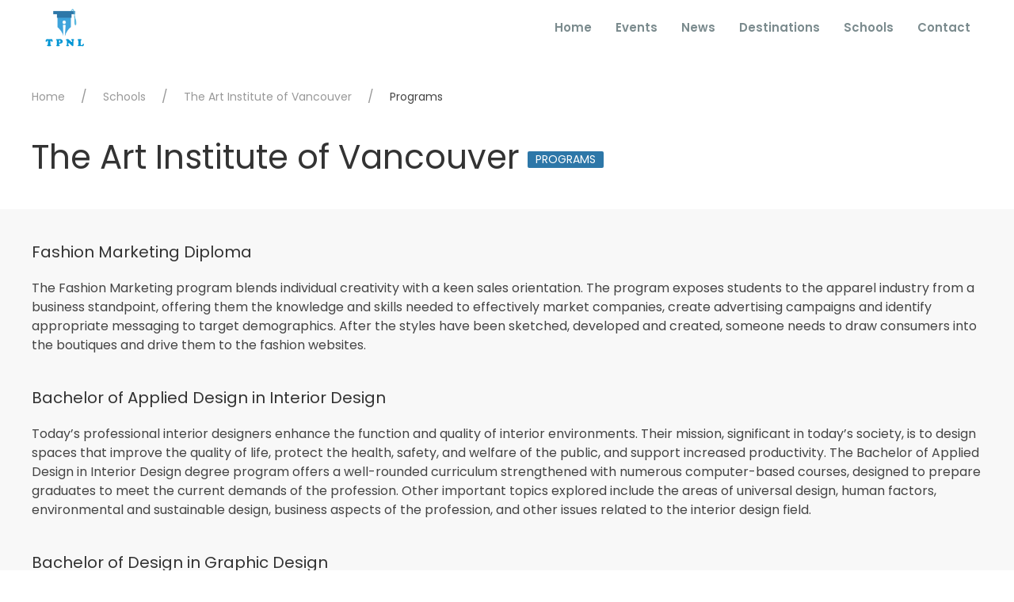

--- FILE ---
content_type: text/html; charset=utf-8
request_url: https://tpnl.org/schools/the-art-institute-of-vancouver/programs
body_size: 3083
content:
<!DOCTYPE html><html lang="en" prefix="og: http://ogp.me/ns#"><head><title>TPNL - Programs</title><meta charset="utf-8" /><meta content="width=device-width, initial-scale=1" name="viewport" /><meta content="ie=edge" http-equiv="x-ua-compatible" /><meta content="tpnl.org" name="author" /><meta content="TPNL. Copyright (c) 2019" name="copyright" /><meta content="Programs for @" name="description" /><meta content="https://tpnl.org/assets/logo-123817f8bf85f615634b43c11d72f7db8b65d2d7d8f3c570fa5861118db59895.png" property="og:image" /><script>
//<![CDATA[
window.gon={};
//]]>
</script><meta name="csrf-param" content="authenticity_token" />
<meta name="csrf-token" content="nm6oz5sqNbru2ppwbDYUdJbY6mjjkFPQy76cS9t9h7VaHSYG4q41LYGpX2QxS4rJZNrpXQ0wwc39QmcSPuTQsw==" /><link rel="stylesheet" media="all" href="/assets/site-fe008774aa7a4c009ed5ad1f70f902520134ec4152653ca5de0f71c2585cbe32.css" /></head><body><div class="uk-offcanvas-content"><div class="loader"><div class="spinner"><img src="/assets/bars-bee6213b9f8da93ff0bc4d0a620cb11d8b7b8c9777785fcab5f799fee27f795e.svg" alt="Bars" /></div></div><div><div class="uk-navbar-container uk-container uk-container-expand"><div uk-navbar=""><div class="uk-navbar-left"><a class="uk-navbar-item uk-logo" href="/"><img src="/assets/logo-123817f8bf85f615634b43c11d72f7db8b65d2d7d8f3c570fa5861118db59895.png" alt="Logo" /></a></div><div class="uk-navbar-right"><ul class="uk-navbar-nav uk-visible@m"><li><a href="/">Home</a></li><li><a href="/events">Events</a></li><li><a href="/news">News</a></li><li><a href="/countries">Destinations</a><div class="uk-border-rounded" uk-dropdown="pos: bottom-center; mode: click"><ul class="uk-nav uk-dropdown-nav uk-text-bold"><li><a href="/countries/australia">Australia</a></li><li><a href="/countries/canada">Canada</a></li><li><a href="/countries/china">China</a></li><li><a href="/countries/france">France</a></li><li><a href="/countries/germany">Germany</a></li><li><a href="/countries/india">India</a></li><li><a href="/countries/ireland">Ireland</a></li><li><a href="/countries/italy">Italy</a></li><li><a href="/countries/malaysia">Malaysia</a></li><li><a href="/countries/netherlands">Netherlands</a></li><li><a href="/countries/new-zealand">New Zealand</a></li><li><a href="/countries/singapore">Singapore</a></li><li><a href="/countries/spain">Spain</a></li><li><a href="/countries/sweden">Sweden</a></li><li><a href="/countries/switzerland">Switzerland</a></li><li><a href="/countries/thailand">Thailand</a></li><li><a href="/countries/turkey">Turkey</a></li><li><a href="/countries/united-arab-emirates">United Arab Emirates</a></li><li><a href="/countries/united-kingdom">United Kingdom</a></li><li><a href="/countries/united-states-of-america">United States of America</a></li></ul></div></li><li><a href="/schools">Schools</a></li><li><a href="/contacts">Contact</a></li></ul><a class="uk-navbar-toggle uk-hidden@m" href="#" uk-navbar-toggle-icon="" uk-toggle="target: #mobile"></a></div></div></div></div><div id="mobile" uk-offcanvas="flip: true; mode: push"><div class="uk-offcanvas-bar uk-box-shadow-small" id="sidemenu"><button class="uk-offcanvas-close" type="button" uk-close=""></button><ul class="uk-nav uk-nav-primary"><li><a href="/">Home</a></li><li><a href="/events">Events</a></li><li><a href="/news">News</a></li><li><a href="/countries">Destinations</a></li><li><a href="/schools">Schools</a></li><li><a href="/contacts">Contact</a></li></ul></div></div><div class="uk-section uk-section-default uk-section-small"><div class="uk-container"><ul class="uk-breadcrumb"><li><a href="/">Home</a></li><li><a href="/schools">Schools</a></li><li><a href="/schools/the-art-institute-of-vancouver">The Art Institute of Vancouver</a></li><li><span>Programs</span></li></ul><h1 class="uk-h1">The Art Institute of Vancouver<span class="uk-label uk-margin-small-left">Programs</span></h1></div></div><div class="uk-section uk-section-muted uk-section-small"><div class="uk-container"><h4>Fashion Marketing Diploma</h4><p>The Fashion Marketing program blends individual creativity with a keen sales orientation. The program exposes students to the apparel industry from a business standpoint, offering them the knowledge and skills needed to effectively market companies, create advertising campaigns and identify appropriate messaging to target demographics. After the styles have been sketched, developed and created, someone needs to draw consumers into the boutiques and drive them to the fashion websites.</p><h4>Bachelor of Applied Design in Interior Design</h4><p>Today’s professional interior designers enhance the function and quality of interior environments. Their mission, significant in today’s society, is to design spaces that improve the quality of life, protect the health, safety, and welfare of the public, and support increased productivity. The Bachelor of Applied Design in Interior Design degree program offers a well-rounded curriculum strengthened with numerous computer-based courses, designed to prepare graduates to meet the current demands of the profession. Other important topics explored include the areas of universal design, human factors, environmental and sustainable design, business aspects of the profession, and other issues related to the interior design field.</p><h4>Bachelor of Design in Graphic Design</h4><p>The Art Institute of Vancouver’s Bachelor of Design in Graphic Design degree program focuses on the increasingly vital relationship between design and sustainable principles. As environmental demands escalate and take center focus in educational and political discourse, there is a growing need for designers who can provide solutions while creating sustainable, eco-conscious designs. This academic program aims to produce designers who combine technical aptitude, critical thinking skills and ethical awareness. Program graduates will possess knowledge of design and sustainable fundamentals, as well as an understanding of core values, emerging trends and discipline challenges. </p></div></div><div class="uk-section uk-section-primary uk-section-small"><div class="uk-container"><h1>About The Art Institute of Vancouver</h1>Located in Vancouver. <div class="uk-margin"><a class="uk-button uk-button-primary uk-button-small uk-border-pill uk-box-shadow-hover-medium" href="/schools/the-art-institute-of-vancouver">Read More</a></div></div></div><footer><section class="uk-section-default uk-section" style="background: #f9fafa"><div class="uk-container"><div uk-grid=""><div class="uk-width-1-5@m uk-width-1-1@s"><img style="height: 80px" src="/assets/logo-123817f8bf85f615634b43c11d72f7db8b65d2d7d8f3c570fa5861118db59895.png" alt="Logo" /><p class="uk-text-small uk-margin-remove"><span>&copy;</span> <span>2026</span> <span>TPNL</span></p><p class="uk-text-small uk-margin-remove">All rights reserved.</p></div><div class="uk-width-1-5@m uk-width-1-3@s"><p class="uk-text-bold">COMPANY</p><ul class="uk-list uk-link-reset"><li><a href="/about">About</a></li><li><a href="/about/team">Our Team</a></li><li><a href="/news">Latest News</a></li><li><a href="/contacts">Contact Us</a></li></ul></div><div class="uk-width-1-5@m uk-width-1-3@s"><p class="uk-text-bold">RESOURCES</p><ul class="uk-list uk-link-reset"><li><a href="/faq">General Inquires</a></li><li><a href="/countries">Countries</a></li><li><a href="/schools">Schools</a></li><li><a href="/events">Events</a></li></ul></div><div class="uk-width-1-5@m uk-width-1-3@s"><p class="uk-text-bold">OFFICE HOURS</p><p><span>Saturday - Thursday</span><br /><small class="label label-success">10 AM - 5:30 PM</small></p><p><span>Friday</span><br /><small class="label label-success">10 AM to 4 PM - Only Prior Appointment Basis</small></p><p></p></div><div class="uk-width-1-5@m uk-width-1-1@s uk-text-right@m uk-text-center"><a class="uk-icon-button uk-margin-small-right uk-button-primary" href="https://www.facebook.com/TPNL.Bangladesh" target="_blank" uk-icon="icon: facebook"></a><a class="uk-icon-button uk-margin-small-right uk-button-primary" href="https://twitter.com/TPNLBD" target="_blank" uk-icon="icon: twitter"></a></div></div></div></section></footer><script src="/assets/site-83e423193aaaff5f6afbd9e54ee85cd48c6f985207f944b6e3f99f4bec6d70dd.js"></script><script>(function(i,s,o,g,r,a,m){i['GoogleAnalyticsObject']=r;i[r]=i[r]||function(){
(i[r].q=i[r].q||[]).push(arguments)},i[r].l=1*new Date();a=s.createElement(o),
m=s.getElementsByTagName(o)[0];a.async=1;a.src=g;m.parentNode.insertBefore(a,m)
})(window,document,'script','https://www.google-analytics.com/analytics.js','ga');

ga('create', 'UA-84740213-1', 'auto');
ga('send', 'pageview');</script></div></body></html>